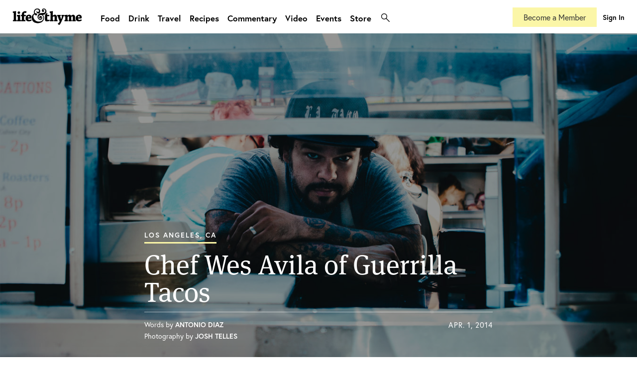

--- FILE ---
content_type: text/html; charset=UTF-8
request_url: https://lifeandthyme.com/food/profiles/chef-wes-avila-guerrilla-tacos/
body_size: 19949
content:
<!doctype html>
<html lang="en-US" class="html-photoessay">
<head>
<meta charset="utf-8">
    <head>
        <title>
            Chef Wes Avila of Guerrilla Tacos - lifeandthyme        </title>
        <!-- META TAGS -->
        <meta http-equiv="Content-Type" content="text/html;charset=UTF-8" />
        <meta http-equiv="Content-Script-Type" content="text/html;charset=UTF-8" />
        <meta charset="UTF-8" />
        <meta name="viewport" content="user-scalable=no, initial-scale=1.0, maximum-scale=1.0, width=device-width">
		
		<!-- FAVICONS -->
		<link rel="apple-touch-icon" sizes="180x180" href="/apple-touch-icon.png">
		<link rel="icon" type="image/png" sizes="32x32" href="/favicon-32x32.png">
		<link rel="icon" type="image/png" sizes="16x16" href="/favicon-16x16.png">
		<link rel="manifest" href="/site.webmanifest">
		<link rel="mask-icon" href="/safari-pinned-tab.svg" color="#373d3f">
		<meta name="msapplication-TileColor" content="#ffffff">
		<meta name="theme-color" content="#ffffff">
		
        <!-- CSS -->
		<link rel="stylesheet" href="https://use.typekit.net/dti4qkv.css">
        <link rel="stylesheet" type="text/css" media="all" href="https://lifeandthyme.com/wp-content/themes/v4/style.css?version=4.0.0" />
        <link rel="stylesheet" type="text/css" media="screen" href="https://lifeandthyme.com/wp-content/themes/v4/resources/css/screen.css?version=4.1.63" />
        <link rel="stylesheet" type="text/css" media="screen" href="https://lifeandthyme.com/wp-content/themes/v4/resources/css/CoverPop.css" />
        <link rel="stylesheet" href="https://lifeandthyme.com/wp-content/themes/v4/resources/css/cross-browser.css" type="text/css" media="screen" />
        <link rel="stylesheet" href="https://lifeandthyme.com/wp-content/themes/v4/resources/css/prettyPhoto.css" type="text/css" media="screen" />
        <link rel="stylesheet" type="text/css" media="screen" href="https://lifeandthyme.com/wp-content/themes/v4/resources/css/flexslider.css" />
        <!-- Le HTML5 shim, for IE6-8 support of HTML5 elements -->
        <!--[if lt IE 9]>
              <script src="http://html5shim.googlecode.com/svn/trunk/html5.js"></script>
        <![endif]-->
        
        <!--[if lte IE 9]>
        <link rel="stylesheet" type="text/css" media="screen" href="https://lifeandthyme.com/wp-content/themes/v4/resources/css/iefixes.css" />
        <![endif]-->
<meta name='robots' content='index, follow, max-image-preview:large, max-snippet:-1, max-video-preview:-1' />
	<style>img:is([sizes="auto" i], [sizes^="auto," i]) { contain-intrinsic-size: 3000px 1500px }</style>
	
	<!-- This site is optimized with the Yoast SEO plugin v22.0 - https://yoast.com/wordpress/plugins/seo/ -->
	<meta name="description" content="Chef Wes Avila of Guerrilla Tacos drives around the streets of Los Angeles in a food truck delivering fine dining techniques in a street food environment." />
	<link rel="canonical" href="https://lifeandthyme.com/food/profiles/chef-wes-avila-guerrilla-tacos/" />
	<meta property="og:locale" content="en_US" />
	<meta property="og:type" content="article" />
	<meta property="og:title" content="Chef Wes Avila of Guerrilla Tacos - lifeandthyme" />
	<meta property="og:description" content="Chef Wes Avila of Guerrilla Tacos drives around the streets of Los Angeles in a food truck delivering fine dining techniques in a street food environment." />
	<meta property="og:url" content="https://lifeandthyme.com/food/profiles/chef-wes-avila-guerrilla-tacos/" />
	<meta property="og:site_name" content="lifeandthyme" />
	<meta property="article:publisher" content="https://facebook.com/lifeandthyme" />
	<meta property="article:published_time" content="2014-04-01T22:20:30+00:00" />
	<meta property="article:modified_time" content="2018-07-30T02:17:25+00:00" />
	<meta property="og:image" content="https://lifeandthyme.com/wp-content/uploads/2014/04/guerrilla-tacos-featured-sm.jpg" />
	<meta property="og:image:width" content="550" />
	<meta property="og:image:height" content="550" />
	<meta property="og:image:type" content="image/jpeg" />
	<meta name="author" content="Antonio Diaz, Josh Telles" />
	<meta name="twitter:card" content="summary_large_image" />
	<meta name="twitter:creator" content="@lifeandthyme" />
	<meta name="twitter:site" content="@lifeandthyme" />
	<meta name="twitter:label1" content="Written by" />
	<meta name="twitter:data1" content="Antonio Diaz, Josh Telles" />
	<meta name="twitter:label2" content="Est. reading time" />
	<meta name="twitter:data2" content="8 minutes" />
	<script type="application/ld+json" class="yoast-schema-graph">{"@context":"https://schema.org","@graph":[{"@type":"Article","@id":"https://lifeandthyme.com/food/profiles/chef-wes-avila-guerrilla-tacos/#article","isPartOf":{"@id":"https://lifeandthyme.com/food/profiles/chef-wes-avila-guerrilla-tacos/"},"author":[{"@id":"https://lifeandthyme.com/#/schema/person/1a2532f64a0a00493d77b268cc3dab27"},{"@id":"https://lifeandthyme.com/#/schema/person/aff28a165cfe3181407d9a405cf845d5"}],"headline":"Chef Wes Avila of Guerrilla Tacos","datePublished":"2014-04-01T22:20:30+00:00","dateModified":"2018-07-30T02:17:25+00:00","mainEntityOfPage":{"@id":"https://lifeandthyme.com/food/profiles/chef-wes-avila-guerrilla-tacos/"},"wordCount":1712,"publisher":{"@id":"https://lifeandthyme.com/#organization"},"image":{"@id":"https://lifeandthyme.com/food/profiles/chef-wes-avila-guerrilla-tacos/#primaryimage"},"thumbnailUrl":"https://lifeandthyme.com/wp-content/uploads/2014/04/guerrilla-tacos-featured-sm.jpg","keywords":["guerrilla tacos","handsome coffee roasters","la street food","los angeles street food","wes avila"],"articleSection":["Food","Profiles"],"inLanguage":"en-US"},{"@type":"WebPage","@id":"https://lifeandthyme.com/food/profiles/chef-wes-avila-guerrilla-tacos/","url":"https://lifeandthyme.com/food/profiles/chef-wes-avila-guerrilla-tacos/","name":"Chef Wes Avila of Guerrilla Tacos - lifeandthyme","isPartOf":{"@id":"https://lifeandthyme.com/#website"},"primaryImageOfPage":{"@id":"https://lifeandthyme.com/food/profiles/chef-wes-avila-guerrilla-tacos/#primaryimage"},"image":{"@id":"https://lifeandthyme.com/food/profiles/chef-wes-avila-guerrilla-tacos/#primaryimage"},"thumbnailUrl":"https://lifeandthyme.com/wp-content/uploads/2014/04/guerrilla-tacos-featured-sm.jpg","datePublished":"2014-04-01T22:20:30+00:00","dateModified":"2018-07-30T02:17:25+00:00","description":"Chef Wes Avila of Guerrilla Tacos drives around the streets of Los Angeles in a food truck delivering fine dining techniques in a street food environment.","breadcrumb":{"@id":"https://lifeandthyme.com/food/profiles/chef-wes-avila-guerrilla-tacos/#breadcrumb"},"inLanguage":"en-US","potentialAction":[{"@type":"ReadAction","target":["https://lifeandthyme.com/food/profiles/chef-wes-avila-guerrilla-tacos/"]}]},{"@type":"ImageObject","inLanguage":"en-US","@id":"https://lifeandthyme.com/food/profiles/chef-wes-avila-guerrilla-tacos/#primaryimage","url":"https://lifeandthyme.com/wp-content/uploads/2014/04/guerrilla-tacos-featured-sm.jpg","contentUrl":"https://lifeandthyme.com/wp-content/uploads/2014/04/guerrilla-tacos-featured-sm.jpg","width":550,"height":550},{"@type":"BreadcrumbList","@id":"https://lifeandthyme.com/food/profiles/chef-wes-avila-guerrilla-tacos/#breadcrumb","itemListElement":[{"@type":"ListItem","position":1,"name":"Home","item":"https://lifeandthyme.com/"},{"@type":"ListItem","position":2,"name":"Stories","item":"https://lifeandthyme.com/stories/"},{"@type":"ListItem","position":3,"name":"Chef Wes Avila of Guerrilla Tacos"}]},{"@type":"WebSite","@id":"https://lifeandthyme.com/#website","url":"https://lifeandthyme.com/","name":"Life &amp; Thyme","description":"Food Stories for the Culturally Curious.","publisher":{"@id":"https://lifeandthyme.com/#organization"},"potentialAction":[{"@type":"SearchAction","target":{"@type":"EntryPoint","urlTemplate":"https://lifeandthyme.com/?s={search_term_string}"},"query-input":"required name=search_term_string"}],"inLanguage":"en-US"},{"@type":"Organization","@id":"https://lifeandthyme.com/#organization","name":"Life & Thyme","url":"https://lifeandthyme.com/","logo":{"@type":"ImageObject","inLanguage":"en-US","@id":"https://lifeandthyme.com/#/schema/logo/image/","url":"https://lifeandthyme.com/wp-content/uploads/2018/12/ampersand.png","contentUrl":"https://lifeandthyme.com/wp-content/uploads/2018/12/ampersand.png","width":1000,"height":1000,"caption":"Life & Thyme"},"image":{"@id":"https://lifeandthyme.com/#/schema/logo/image/"},"sameAs":["https://facebook.com/lifeandthyme","https://twitter.com/lifeandthyme","https://instagram.com/lifeandthyme","https://pinterest.com/lifeandthyme","https://youtube.com/lifeandthyme"]},{"@type":"Person","@id":"https://lifeandthyme.com/#/schema/person/1a2532f64a0a00493d77b268cc3dab27","name":"Antonio Diaz","image":{"@type":"ImageObject","inLanguage":"en-US","@id":"https://lifeandthyme.com/#/schema/person/image/e731330762a89cb195d82c90a1b73c00","url":"https://secure.gravatar.com/avatar/21be7cf358ec9f288d0a62e226f00f9d?s=96&d=mm&r=g","contentUrl":"https://secure.gravatar.com/avatar/21be7cf358ec9f288d0a62e226f00f9d?s=96&d=mm&r=g","caption":"Antonio Diaz"},"description":"Founder and Editor in Chief of Life &amp; Thyme.","url":"https://lifeandthyme.com/author/antonio/"},{"@type":"Person","@id":"https://lifeandthyme.com/#/schema/person/aff28a165cfe3181407d9a405cf845d5","name":"Josh Telles","image":{"@type":"ImageObject","inLanguage":"en-US","@id":"https://lifeandthyme.com/#/schema/person/image/fc04d8157fdf1bb7b55223a68c7cfbda","url":"https://secure.gravatar.com/avatar/32f4871bd92edd73153e1fdaac80fad9?s=96&d=mm&r=g","contentUrl":"https://secure.gravatar.com/avatar/32f4871bd92edd73153e1fdaac80fad9?s=96&d=mm&r=g","caption":"Josh Telles"},"description":"Life &amp; Thyme Photographer","url":"https://lifeandthyme.com/author/joshtelles/"}]}</script>
	<!-- / Yoast SEO plugin. -->


<link rel="alternate" type="application/rss+xml" title="lifeandthyme &raquo; Feed" href="https://lifeandthyme.com/feed/" />
<link rel="alternate" type="application/rss+xml" title="lifeandthyme &raquo; Comments Feed" href="https://lifeandthyme.com/comments/feed/" />
<link rel="alternate" type="application/rss+xml" title="lifeandthyme &raquo; Chef Wes Avila of Guerrilla Tacos Comments Feed" href="https://lifeandthyme.com/food/profiles/chef-wes-avila-guerrilla-tacos/feed/" />
<script type="text/javascript">
/* <![CDATA[ */
window._wpemojiSettings = {"baseUrl":"https:\/\/s.w.org\/images\/core\/emoji\/15.0.3\/72x72\/","ext":".png","svgUrl":"https:\/\/s.w.org\/images\/core\/emoji\/15.0.3\/svg\/","svgExt":".svg","source":{"concatemoji":"https:\/\/lifeandthyme.com\/wp-includes\/js\/wp-emoji-release.min.js?ver=6.7.3"}};
/*! This file is auto-generated */
!function(i,n){var o,s,e;function c(e){try{var t={supportTests:e,timestamp:(new Date).valueOf()};sessionStorage.setItem(o,JSON.stringify(t))}catch(e){}}function p(e,t,n){e.clearRect(0,0,e.canvas.width,e.canvas.height),e.fillText(t,0,0);var t=new Uint32Array(e.getImageData(0,0,e.canvas.width,e.canvas.height).data),r=(e.clearRect(0,0,e.canvas.width,e.canvas.height),e.fillText(n,0,0),new Uint32Array(e.getImageData(0,0,e.canvas.width,e.canvas.height).data));return t.every(function(e,t){return e===r[t]})}function u(e,t,n){switch(t){case"flag":return n(e,"\ud83c\udff3\ufe0f\u200d\u26a7\ufe0f","\ud83c\udff3\ufe0f\u200b\u26a7\ufe0f")?!1:!n(e,"\ud83c\uddfa\ud83c\uddf3","\ud83c\uddfa\u200b\ud83c\uddf3")&&!n(e,"\ud83c\udff4\udb40\udc67\udb40\udc62\udb40\udc65\udb40\udc6e\udb40\udc67\udb40\udc7f","\ud83c\udff4\u200b\udb40\udc67\u200b\udb40\udc62\u200b\udb40\udc65\u200b\udb40\udc6e\u200b\udb40\udc67\u200b\udb40\udc7f");case"emoji":return!n(e,"\ud83d\udc26\u200d\u2b1b","\ud83d\udc26\u200b\u2b1b")}return!1}function f(e,t,n){var r="undefined"!=typeof WorkerGlobalScope&&self instanceof WorkerGlobalScope?new OffscreenCanvas(300,150):i.createElement("canvas"),a=r.getContext("2d",{willReadFrequently:!0}),o=(a.textBaseline="top",a.font="600 32px Arial",{});return e.forEach(function(e){o[e]=t(a,e,n)}),o}function t(e){var t=i.createElement("script");t.src=e,t.defer=!0,i.head.appendChild(t)}"undefined"!=typeof Promise&&(o="wpEmojiSettingsSupports",s=["flag","emoji"],n.supports={everything:!0,everythingExceptFlag:!0},e=new Promise(function(e){i.addEventListener("DOMContentLoaded",e,{once:!0})}),new Promise(function(t){var n=function(){try{var e=JSON.parse(sessionStorage.getItem(o));if("object"==typeof e&&"number"==typeof e.timestamp&&(new Date).valueOf()<e.timestamp+604800&&"object"==typeof e.supportTests)return e.supportTests}catch(e){}return null}();if(!n){if("undefined"!=typeof Worker&&"undefined"!=typeof OffscreenCanvas&&"undefined"!=typeof URL&&URL.createObjectURL&&"undefined"!=typeof Blob)try{var e="postMessage("+f.toString()+"("+[JSON.stringify(s),u.toString(),p.toString()].join(",")+"));",r=new Blob([e],{type:"text/javascript"}),a=new Worker(URL.createObjectURL(r),{name:"wpTestEmojiSupports"});return void(a.onmessage=function(e){c(n=e.data),a.terminate(),t(n)})}catch(e){}c(n=f(s,u,p))}t(n)}).then(function(e){for(var t in e)n.supports[t]=e[t],n.supports.everything=n.supports.everything&&n.supports[t],"flag"!==t&&(n.supports.everythingExceptFlag=n.supports.everythingExceptFlag&&n.supports[t]);n.supports.everythingExceptFlag=n.supports.everythingExceptFlag&&!n.supports.flag,n.DOMReady=!1,n.readyCallback=function(){n.DOMReady=!0}}).then(function(){return e}).then(function(){var e;n.supports.everything||(n.readyCallback(),(e=n.source||{}).concatemoji?t(e.concatemoji):e.wpemoji&&e.twemoji&&(t(e.twemoji),t(e.wpemoji)))}))}((window,document),window._wpemojiSettings);
/* ]]> */
</script>
<link rel='stylesheet' id='mp-theme-css' href='https://lifeandthyme.com/wp-content/plugins/memberpress/css/ui/theme.css?ver=1.12.7' type='text/css' media='all' />
<link rel='stylesheet' id='dashicons-css' href='https://lifeandthyme.com/wp-includes/css/dashicons.min.css?ver=6.7.3' type='text/css' media='all' />
<link rel='stylesheet' id='mp-login-css-css' href='https://lifeandthyme.com/wp-content/plugins/memberpress/css/ui/login.css?ver=1.12.7' type='text/css' media='all' />
<style id='wp-emoji-styles-inline-css' type='text/css'>

	img.wp-smiley, img.emoji {
		display: inline !important;
		border: none !important;
		box-shadow: none !important;
		height: 1em !important;
		width: 1em !important;
		margin: 0 0.07em !important;
		vertical-align: -0.1em !important;
		background: none !important;
		padding: 0 !important;
	}
</style>
<link rel='stylesheet' id='wp-block-library-css' href='https://lifeandthyme.com/wp-includes/css/dist/block-library/style.min.css?ver=6.7.3' type='text/css' media='all' />
<style id='classic-theme-styles-inline-css' type='text/css'>
/*! This file is auto-generated */
.wp-block-button__link{color:#fff;background-color:#32373c;border-radius:9999px;box-shadow:none;text-decoration:none;padding:calc(.667em + 2px) calc(1.333em + 2px);font-size:1.125em}.wp-block-file__button{background:#32373c;color:#fff;text-decoration:none}
</style>
<style id='global-styles-inline-css' type='text/css'>
:root{--wp--preset--aspect-ratio--square: 1;--wp--preset--aspect-ratio--4-3: 4/3;--wp--preset--aspect-ratio--3-4: 3/4;--wp--preset--aspect-ratio--3-2: 3/2;--wp--preset--aspect-ratio--2-3: 2/3;--wp--preset--aspect-ratio--16-9: 16/9;--wp--preset--aspect-ratio--9-16: 9/16;--wp--preset--color--black: #000000;--wp--preset--color--cyan-bluish-gray: #abb8c3;--wp--preset--color--white: #ffffff;--wp--preset--color--pale-pink: #f78da7;--wp--preset--color--vivid-red: #cf2e2e;--wp--preset--color--luminous-vivid-orange: #ff6900;--wp--preset--color--luminous-vivid-amber: #fcb900;--wp--preset--color--light-green-cyan: #7bdcb5;--wp--preset--color--vivid-green-cyan: #00d084;--wp--preset--color--pale-cyan-blue: #8ed1fc;--wp--preset--color--vivid-cyan-blue: #0693e3;--wp--preset--color--vivid-purple: #9b51e0;--wp--preset--gradient--vivid-cyan-blue-to-vivid-purple: linear-gradient(135deg,rgba(6,147,227,1) 0%,rgb(155,81,224) 100%);--wp--preset--gradient--light-green-cyan-to-vivid-green-cyan: linear-gradient(135deg,rgb(122,220,180) 0%,rgb(0,208,130) 100%);--wp--preset--gradient--luminous-vivid-amber-to-luminous-vivid-orange: linear-gradient(135deg,rgba(252,185,0,1) 0%,rgba(255,105,0,1) 100%);--wp--preset--gradient--luminous-vivid-orange-to-vivid-red: linear-gradient(135deg,rgba(255,105,0,1) 0%,rgb(207,46,46) 100%);--wp--preset--gradient--very-light-gray-to-cyan-bluish-gray: linear-gradient(135deg,rgb(238,238,238) 0%,rgb(169,184,195) 100%);--wp--preset--gradient--cool-to-warm-spectrum: linear-gradient(135deg,rgb(74,234,220) 0%,rgb(151,120,209) 20%,rgb(207,42,186) 40%,rgb(238,44,130) 60%,rgb(251,105,98) 80%,rgb(254,248,76) 100%);--wp--preset--gradient--blush-light-purple: linear-gradient(135deg,rgb(255,206,236) 0%,rgb(152,150,240) 100%);--wp--preset--gradient--blush-bordeaux: linear-gradient(135deg,rgb(254,205,165) 0%,rgb(254,45,45) 50%,rgb(107,0,62) 100%);--wp--preset--gradient--luminous-dusk: linear-gradient(135deg,rgb(255,203,112) 0%,rgb(199,81,192) 50%,rgb(65,88,208) 100%);--wp--preset--gradient--pale-ocean: linear-gradient(135deg,rgb(255,245,203) 0%,rgb(182,227,212) 50%,rgb(51,167,181) 100%);--wp--preset--gradient--electric-grass: linear-gradient(135deg,rgb(202,248,128) 0%,rgb(113,206,126) 100%);--wp--preset--gradient--midnight: linear-gradient(135deg,rgb(2,3,129) 0%,rgb(40,116,252) 100%);--wp--preset--font-size--small: 13px;--wp--preset--font-size--medium: 20px;--wp--preset--font-size--large: 36px;--wp--preset--font-size--x-large: 42px;--wp--preset--spacing--20: 0.44rem;--wp--preset--spacing--30: 0.67rem;--wp--preset--spacing--40: 1rem;--wp--preset--spacing--50: 1.5rem;--wp--preset--spacing--60: 2.25rem;--wp--preset--spacing--70: 3.38rem;--wp--preset--spacing--80: 5.06rem;--wp--preset--shadow--natural: 6px 6px 9px rgba(0, 0, 0, 0.2);--wp--preset--shadow--deep: 12px 12px 50px rgba(0, 0, 0, 0.4);--wp--preset--shadow--sharp: 6px 6px 0px rgba(0, 0, 0, 0.2);--wp--preset--shadow--outlined: 6px 6px 0px -3px rgba(255, 255, 255, 1), 6px 6px rgba(0, 0, 0, 1);--wp--preset--shadow--crisp: 6px 6px 0px rgba(0, 0, 0, 1);}:where(.is-layout-flex){gap: 0.5em;}:where(.is-layout-grid){gap: 0.5em;}body .is-layout-flex{display: flex;}.is-layout-flex{flex-wrap: wrap;align-items: center;}.is-layout-flex > :is(*, div){margin: 0;}body .is-layout-grid{display: grid;}.is-layout-grid > :is(*, div){margin: 0;}:where(.wp-block-columns.is-layout-flex){gap: 2em;}:where(.wp-block-columns.is-layout-grid){gap: 2em;}:where(.wp-block-post-template.is-layout-flex){gap: 1.25em;}:where(.wp-block-post-template.is-layout-grid){gap: 1.25em;}.has-black-color{color: var(--wp--preset--color--black) !important;}.has-cyan-bluish-gray-color{color: var(--wp--preset--color--cyan-bluish-gray) !important;}.has-white-color{color: var(--wp--preset--color--white) !important;}.has-pale-pink-color{color: var(--wp--preset--color--pale-pink) !important;}.has-vivid-red-color{color: var(--wp--preset--color--vivid-red) !important;}.has-luminous-vivid-orange-color{color: var(--wp--preset--color--luminous-vivid-orange) !important;}.has-luminous-vivid-amber-color{color: var(--wp--preset--color--luminous-vivid-amber) !important;}.has-light-green-cyan-color{color: var(--wp--preset--color--light-green-cyan) !important;}.has-vivid-green-cyan-color{color: var(--wp--preset--color--vivid-green-cyan) !important;}.has-pale-cyan-blue-color{color: var(--wp--preset--color--pale-cyan-blue) !important;}.has-vivid-cyan-blue-color{color: var(--wp--preset--color--vivid-cyan-blue) !important;}.has-vivid-purple-color{color: var(--wp--preset--color--vivid-purple) !important;}.has-black-background-color{background-color: var(--wp--preset--color--black) !important;}.has-cyan-bluish-gray-background-color{background-color: var(--wp--preset--color--cyan-bluish-gray) !important;}.has-white-background-color{background-color: var(--wp--preset--color--white) !important;}.has-pale-pink-background-color{background-color: var(--wp--preset--color--pale-pink) !important;}.has-vivid-red-background-color{background-color: var(--wp--preset--color--vivid-red) !important;}.has-luminous-vivid-orange-background-color{background-color: var(--wp--preset--color--luminous-vivid-orange) !important;}.has-luminous-vivid-amber-background-color{background-color: var(--wp--preset--color--luminous-vivid-amber) !important;}.has-light-green-cyan-background-color{background-color: var(--wp--preset--color--light-green-cyan) !important;}.has-vivid-green-cyan-background-color{background-color: var(--wp--preset--color--vivid-green-cyan) !important;}.has-pale-cyan-blue-background-color{background-color: var(--wp--preset--color--pale-cyan-blue) !important;}.has-vivid-cyan-blue-background-color{background-color: var(--wp--preset--color--vivid-cyan-blue) !important;}.has-vivid-purple-background-color{background-color: var(--wp--preset--color--vivid-purple) !important;}.has-black-border-color{border-color: var(--wp--preset--color--black) !important;}.has-cyan-bluish-gray-border-color{border-color: var(--wp--preset--color--cyan-bluish-gray) !important;}.has-white-border-color{border-color: var(--wp--preset--color--white) !important;}.has-pale-pink-border-color{border-color: var(--wp--preset--color--pale-pink) !important;}.has-vivid-red-border-color{border-color: var(--wp--preset--color--vivid-red) !important;}.has-luminous-vivid-orange-border-color{border-color: var(--wp--preset--color--luminous-vivid-orange) !important;}.has-luminous-vivid-amber-border-color{border-color: var(--wp--preset--color--luminous-vivid-amber) !important;}.has-light-green-cyan-border-color{border-color: var(--wp--preset--color--light-green-cyan) !important;}.has-vivid-green-cyan-border-color{border-color: var(--wp--preset--color--vivid-green-cyan) !important;}.has-pale-cyan-blue-border-color{border-color: var(--wp--preset--color--pale-cyan-blue) !important;}.has-vivid-cyan-blue-border-color{border-color: var(--wp--preset--color--vivid-cyan-blue) !important;}.has-vivid-purple-border-color{border-color: var(--wp--preset--color--vivid-purple) !important;}.has-vivid-cyan-blue-to-vivid-purple-gradient-background{background: var(--wp--preset--gradient--vivid-cyan-blue-to-vivid-purple) !important;}.has-light-green-cyan-to-vivid-green-cyan-gradient-background{background: var(--wp--preset--gradient--light-green-cyan-to-vivid-green-cyan) !important;}.has-luminous-vivid-amber-to-luminous-vivid-orange-gradient-background{background: var(--wp--preset--gradient--luminous-vivid-amber-to-luminous-vivid-orange) !important;}.has-luminous-vivid-orange-to-vivid-red-gradient-background{background: var(--wp--preset--gradient--luminous-vivid-orange-to-vivid-red) !important;}.has-very-light-gray-to-cyan-bluish-gray-gradient-background{background: var(--wp--preset--gradient--very-light-gray-to-cyan-bluish-gray) !important;}.has-cool-to-warm-spectrum-gradient-background{background: var(--wp--preset--gradient--cool-to-warm-spectrum) !important;}.has-blush-light-purple-gradient-background{background: var(--wp--preset--gradient--blush-light-purple) !important;}.has-blush-bordeaux-gradient-background{background: var(--wp--preset--gradient--blush-bordeaux) !important;}.has-luminous-dusk-gradient-background{background: var(--wp--preset--gradient--luminous-dusk) !important;}.has-pale-ocean-gradient-background{background: var(--wp--preset--gradient--pale-ocean) !important;}.has-electric-grass-gradient-background{background: var(--wp--preset--gradient--electric-grass) !important;}.has-midnight-gradient-background{background: var(--wp--preset--gradient--midnight) !important;}.has-small-font-size{font-size: var(--wp--preset--font-size--small) !important;}.has-medium-font-size{font-size: var(--wp--preset--font-size--medium) !important;}.has-large-font-size{font-size: var(--wp--preset--font-size--large) !important;}.has-x-large-font-size{font-size: var(--wp--preset--font-size--x-large) !important;}
:where(.wp-block-post-template.is-layout-flex){gap: 1.25em;}:where(.wp-block-post-template.is-layout-grid){gap: 1.25em;}
:where(.wp-block-columns.is-layout-flex){gap: 2em;}:where(.wp-block-columns.is-layout-grid){gap: 2em;}
:root :where(.wp-block-pullquote){font-size: 1.5em;line-height: 1.6;}
</style>
<link rel='stylesheet' id='rs-plugin-settings-css' href='https://lifeandthyme.com/wp-content/plugins/revslider/public/assets/css/settings.css?ver=5.4.8.1' type='text/css' media='all' />
<style id='rs-plugin-settings-inline-css' type='text/css'>
.tp-caption a{color:#ff7302;text-shadow:none;-webkit-transition:all 0.2s ease-out;-moz-transition:all 0.2s ease-out;-o-transition:all 0.2s ease-out;-ms-transition:all 0.2s ease-out}.tp-caption a:hover{color:#ffa902}
</style>
<link rel='stylesheet' id='woocommerce-layout-css' href='https://lifeandthyme.com/wp-content/plugins/woocommerce/assets/css/woocommerce-layout.css?ver=10.2.1' type='text/css' media='all' />
<link rel='stylesheet' id='woocommerce-smallscreen-css' href='https://lifeandthyme.com/wp-content/plugins/woocommerce/assets/css/woocommerce-smallscreen.css?ver=10.2.1' type='text/css' media='only screen and (max-width: 768px)' />
<link rel='stylesheet' id='woocommerce-general-css' href='https://lifeandthyme.com/wp-content/plugins/woocommerce/assets/css/woocommerce.css?ver=10.2.1' type='text/css' media='all' />
<style id='woocommerce-inline-inline-css' type='text/css'>
.woocommerce form .form-row .required { visibility: visible; }
</style>
<link rel='stylesheet' id='brands-styles-css' href='https://lifeandthyme.com/wp-content/plugins/woocommerce/assets/css/brands.css?ver=10.2.1' type='text/css' media='all' />
<script type="text/javascript" src="https://lifeandthyme.com/wp-includes/js/jquery/jquery.min.js?ver=3.7.1" id="jquery-core-js"></script>
<script type="text/javascript" src="https://lifeandthyme.com/wp-includes/js/jquery/jquery-migrate.min.js?ver=3.4.1" id="jquery-migrate-js"></script>
<script type="text/javascript" src="https://lifeandthyme.com/wp-includes/js/underscore.min.js?ver=1.13.7" id="underscore-js"></script>
<script type="text/javascript" src="https://lifeandthyme.com/wp-includes/js/dist/hooks.min.js?ver=4d63a3d491d11ffd8ac6" id="wp-hooks-js"></script>
<script type="text/javascript" src="https://lifeandthyme.com/wp-includes/js/dist/i18n.min.js?ver=5e580eb46a90c2b997e6" id="wp-i18n-js"></script>
<script type="text/javascript" id="wp-i18n-js-after">
/* <![CDATA[ */
wp.i18n.setLocaleData( { 'text direction\u0004ltr': [ 'ltr' ] } );
/* ]]> */
</script>
<script type="text/javascript" src="https://lifeandthyme.com/wp-content/plugins/memberpress/js/login.js?ver=1.12.7" id="mepr-login-js-js"></script>
<script type="text/javascript" src="https://lifeandthyme.com/wp-content/plugins/revslider/public/assets/js/jquery.themepunch.tools.min.js?ver=5.4.8.1" id="tp-tools-js"></script>
<script type="text/javascript" src="https://lifeandthyme.com/wp-content/plugins/revslider/public/assets/js/jquery.themepunch.revolution.min.js?ver=5.4.8.1" id="revmin-js"></script>
<script type="text/javascript" src="https://lifeandthyme.com/wp-content/plugins/woocommerce/assets/js/jquery-blockui/jquery.blockUI.min.js?ver=2.7.0-wc.10.2.1" id="jquery-blockui-js" data-wp-strategy="defer"></script>
<script type="text/javascript" id="wc-add-to-cart-js-extra">
/* <![CDATA[ */
var wc_add_to_cart_params = {"ajax_url":"\/wp-admin\/admin-ajax.php","wc_ajax_url":"\/?wc-ajax=%%endpoint%%","i18n_view_cart":"View cart","cart_url":"https:\/\/lifeandthyme.com\/cart\/","is_cart":"","cart_redirect_after_add":"no"};
/* ]]> */
</script>
<script type="text/javascript" src="https://lifeandthyme.com/wp-content/plugins/woocommerce/assets/js/frontend/add-to-cart.min.js?ver=10.2.1" id="wc-add-to-cart-js" data-wp-strategy="defer"></script>
<script type="text/javascript" src="https://lifeandthyme.com/wp-content/plugins/woocommerce/assets/js/js-cookie/js.cookie.min.js?ver=2.1.4-wc.10.2.1" id="js-cookie-js" defer="defer" data-wp-strategy="defer"></script>
<script type="text/javascript" id="woocommerce-js-extra">
/* <![CDATA[ */
var woocommerce_params = {"ajax_url":"\/wp-admin\/admin-ajax.php","wc_ajax_url":"\/?wc-ajax=%%endpoint%%","i18n_password_show":"Show password","i18n_password_hide":"Hide password"};
/* ]]> */
</script>
<script type="text/javascript" src="https://lifeandthyme.com/wp-content/plugins/woocommerce/assets/js/frontend/woocommerce.min.js?ver=10.2.1" id="woocommerce-js" defer="defer" data-wp-strategy="defer"></script>
<script type="text/javascript" src="https://lifeandthyme.com/wp-content/plugins/js_composer/assets/js/vendors/woocommerce-add-to-cart.js?ver=7.4" id="vc_woocommerce-add-to-cart-js-js"></script>
<script type="text/javascript" id="wpstg-global-js-extra">
/* <![CDATA[ */
var wpstg = {"nonce":"57a4a71250"};
/* ]]> */
</script>
<script type="text/javascript" src="https://lifeandthyme.com/wp-content/plugins/wp-staging/assets/js/dist/wpstg-blank-loader.js?ver=6.7.3" id="wpstg-global-js"></script>
<script></script><link rel="https://api.w.org/" href="https://lifeandthyme.com/wp-json/" /><link rel="alternate" title="JSON" type="application/json" href="https://lifeandthyme.com/wp-json/wp/v2/posts/2094" /><link rel="EditURI" type="application/rsd+xml" title="RSD" href="https://lifeandthyme.com/xmlrpc.php?rsd" />
<link rel='shortlink' href='https://lifeandthyme.com/?p=2094' />
<link rel="alternate" title="oEmbed (JSON)" type="application/json+oembed" href="https://lifeandthyme.com/wp-json/oembed/1.0/embed?url=https%3A%2F%2Flifeandthyme.com%2Ffood%2Fprofiles%2Fchef-wes-avila-guerrilla-tacos%2F" />
<link rel="alternate" title="oEmbed (XML)" type="text/xml+oembed" href="https://lifeandthyme.com/wp-json/oembed/1.0/embed?url=https%3A%2F%2Flifeandthyme.com%2Ffood%2Fprofiles%2Fchef-wes-avila-guerrilla-tacos%2F&#038;format=xml" />
	<noscript><style>.woocommerce-product-gallery{ opacity: 1 !important; }</style></noscript>
	<style type="text/css">.recentcomments a{display:inline !important;padding:0 !important;margin:0 !important;}</style>			<script  type="text/javascript">
				!function(f,b,e,v,n,t,s){if(f.fbq)return;n=f.fbq=function(){n.callMethod?
					n.callMethod.apply(n,arguments):n.queue.push(arguments)};if(!f._fbq)f._fbq=n;
					n.push=n;n.loaded=!0;n.version='2.0';n.queue=[];t=b.createElement(e);t.async=!0;
					t.src=v;s=b.getElementsByTagName(e)[0];s.parentNode.insertBefore(t,s)}(window,
					document,'script','https://connect.facebook.net/en_US/fbevents.js');
			</script>
			<!-- WooCommerce Facebook Integration Begin -->
			<script  type="text/javascript">

				fbq('init', '938109749572899', {}, {
    "agent": "woocommerce-10.2.1-3.2.7"
});

				fbq( 'track', 'PageView', {
    "source": "woocommerce",
    "version": "10.2.1",
    "pluginVersion": "3.2.7"
} );

				document.addEventListener( 'DOMContentLoaded', function() {
					// Insert placeholder for events injected when a product is added to the cart through AJAX.
					document.body.insertAdjacentHTML( 'beforeend', '<div class=\"wc-facebook-pixel-event-placeholder\"></div>' );
				}, false );

			</script>
			<!-- WooCommerce Facebook Integration End -->
			<meta name="generator" content="Powered by WPBakery Page Builder - drag and drop page builder for WordPress."/>
<meta name="generator" content="Powered by Slider Revolution 5.4.8.1 - responsive, Mobile-Friendly Slider Plugin for WordPress with comfortable drag and drop interface." />
<style type="text/css" media="screen"> 
      html { margin-top: 0px !important; } 
      * html body { margin-top: 0px !important; } 
      </style><script type="text/javascript">function setREVStartSize(e){									
						try{ e.c=jQuery(e.c);var i=jQuery(window).width(),t=9999,r=0,n=0,l=0,f=0,s=0,h=0;
							if(e.responsiveLevels&&(jQuery.each(e.responsiveLevels,function(e,f){f>i&&(t=r=f,l=e),i>f&&f>r&&(r=f,n=e)}),t>r&&(l=n)),f=e.gridheight[l]||e.gridheight[0]||e.gridheight,s=e.gridwidth[l]||e.gridwidth[0]||e.gridwidth,h=i/s,h=h>1?1:h,f=Math.round(h*f),"fullscreen"==e.sliderLayout){var u=(e.c.width(),jQuery(window).height());if(void 0!=e.fullScreenOffsetContainer){var c=e.fullScreenOffsetContainer.split(",");if (c) jQuery.each(c,function(e,i){u=jQuery(i).length>0?u-jQuery(i).outerHeight(!0):u}),e.fullScreenOffset.split("%").length>1&&void 0!=e.fullScreenOffset&&e.fullScreenOffset.length>0?u-=jQuery(window).height()*parseInt(e.fullScreenOffset,0)/100:void 0!=e.fullScreenOffset&&e.fullScreenOffset.length>0&&(u-=parseInt(e.fullScreenOffset,0))}f=u}else void 0!=e.minHeight&&f<e.minHeight&&(f=e.minHeight);e.c.closest(".rev_slider_wrapper").css({height:f})					
						}catch(d){console.log("Failure at Presize of Slider:"+d)}						
					};</script>
<noscript><style> .wpb_animate_when_almost_visible { opacity: 1; }</style></noscript><!-- Google tag (gtag.js) -->
<script async src="https://www.googletagmanager.com/gtag/js?id=G-RG2BSD5Q82"></script>
<script>
  window.dataLayer = window.dataLayer || [];
  function gtag(){dataLayer.push(arguments);}
  gtag('js', new Date());

  gtag('config', 'G-RG2BSD5Q82');
</script>
		

<!-- Facebook Pixel Code -->
<script>
!function(f,b,e,v,n,t,s){if(f.fbq)return;n=f.fbq=function(){n.callMethod?
n.callMethod.apply(n,arguments):n.queue.push(arguments)};if(!f._fbq)f._fbq=n;
n.push=n;n.loaded=!0;n.version='2.0';n.queue=[];t=b.createElement(e);t.async=!0;
t.src=v;s=b.getElementsByTagName(e)[0];s.parentNode.insertBefore(t,s)}(window,
document,'script','//connect.facebook.net/en_US/fbevents.js');

fbq('init', '938109749572899');
fbq('track', 'PageView');
</script>
<noscript><img height="1" width="1" style="display:none"
src="https://www.facebook.com/tr?id=938109749572899&ev=PageView&noscript=1"
/></noscript>
<!-- End Facebook Pixel Code -->
<meta property="fb:pages" content="393170074075977" />
</head>
<body class="post-template-default single single-post postid-2094 single-format-standard theme-v4 post-template post-template-single-photoessay-v2-php desktop chrome woocommerce-no-js inner-blog wpb-js-composer js-comp-ver-7.4 vc_responsive">
<!-- Google Tag Manager -->
<noscript><iframe src="//www.googletagmanager.com/ns.html?id=GTM-KKV57W"
height="0" width="0" style="display:none;visibility:hidden"></iframe></noscript>
<script>(function(w,d,s,l,i){w[l]=w[l]||[];w[l].push({'gtm.start':
new Date().getTime(),event:'gtm.js'});var f=d.getElementsByTagName(s)[0],
j=d.createElement(s),dl=l!='dataLayer'?'&l='+l:'';j.async=true;j.src=
'//www.googletagmanager.com/gtm.js?id='+i+dl;f.parentNode.insertBefore(j,f);
})(window,document,'script','dataLayer','GTM-KKV57W');</script>
<!-- End Google Tag Manager -->
<div id="fb-root"></div>

<script>(function(d, s, id) {
  var js, fjs = d.getElementsByTagName(s)[0];
  if (d.getElementById(id)) return;
  js = d.createElement(s); js.id = id;
  js.src = "//connect.facebook.net/en_US/all.js#xfbml=1&appId=122404617911267";
  fjs.parentNode.insertBefore(js, fjs);
}(document, 'script', 'facebook-jssdk'));</script>
	
	<!-- Search Overlay -->
	<div id="searchoverlay">
		<form class="globalSearch" method="get" id="searchform" action="https://lifeandthyme.com/">
                    <label for="search-box">Search for something and hit enter</label>
                    <input type="text" class="textbox" name="s" id="search-box" value="Search" onfocus="if(this.value=='Search') this.value='';" onblur="if(this.value=='') this.value='Search';" placeholder="Search" />
			
        </form>
		<a class="button_white close">Nevermind</a>
	</div>
	<!-- End Search Overlay -->
	
  <!-- Header-->
  <header id="header" class="clearfix">
    <div class="wrapper"><div class="logo">
      <h1><a href="https://lifeandthyme.com" rel="home" title="lifeandthyme">lifeandthyme</a></h1>
    </div>
    <!-- Main Navigation-->
    <div id="sidr" style="display:none;">
    	<a class="close" href="#">X</a>
        <nav id="login-nav-mobile">
			<ul>
								<li class="join"><a href="/membership/?utm_source=nav_mobile">Become a Member</a></li>
				<li><a href="/login/">Sign In</a></li>
							</ul>
		</nav>
        
        			<ul id="menu-main-menu" class="menu"><li id="menu-item-1364" class="menu-item menu-item-type-custom menu-item-object-custom menu-item-1364"><a href="/">Home</a></li>
<li id="menu-item-12504" class="menu-item menu-item-type-taxonomy menu-item-object-category current-post-ancestor current-menu-parent current-post-parent menu-item-12504"><a href="https://lifeandthyme.com/category/food/">Food</a></li>
<li id="menu-item-12503" class="menu-item menu-item-type-taxonomy menu-item-object-category menu-item-12503"><a href="https://lifeandthyme.com/category/drink/">Drink</a></li>
<li id="menu-item-12506" class="menu-item menu-item-type-taxonomy menu-item-object-category menu-item-12506"><a href="https://lifeandthyme.com/category/travel/">Travel</a></li>
<li id="menu-item-12505" class="menu-item menu-item-type-taxonomy menu-item-object-category menu-item-12505"><a href="https://lifeandthyme.com/category/recipes/">Recipes</a></li>
<li id="menu-item-12502" class="menu-item menu-item-type-taxonomy menu-item-object-category menu-item-12502"><a href="https://lifeandthyme.com/category/commentary/">Commentary</a></li>
<li id="menu-item-12501" class="menu-item menu-item-type-post_type menu-item-object-page menu-item-12501"><a href="https://lifeandthyme.com/video/">Video</a></li>
<li id="menu-item-23123" class="menu-item menu-item-type-custom menu-item-object-custom menu-item-23123"><a href="https://shop.lifeandthyme.com">Shop</a></li>
<li id="menu-item-16614" class="menu-item menu-item-type-post_type menu-item-object-page menu-item-16614"><a href="https://lifeandthyme.com/events/">Events</a></li>
<li id="menu-item-12500" class="menu-item menu-item-type-post_type menu-item-object-page menu-item-12500"><a href="https://lifeandthyme.com/contributors/">Contributors</a></li>
<li id="menu-item-12499" class="menu-item menu-item-type-post_type menu-item-object-page menu-item-12499"><a href="https://lifeandthyme.com/about/">About Us</a></li>
<li id="menu-item-14858" class="menu-item menu-item-type-post_type menu-item-object-page menu-item-14858"><a href="https://lifeandthyme.com/careers/">Careers</a></li>
<li id="menu-item-17" class="menu-item menu-item-type-post_type menu-item-object-page menu-item-17"><a href="https://lifeandthyme.com/contact/">Contact</a></li>
</ul> 
		
		
                    
      	<section class="socialmedia">
        	<ul>
            	<li><a href="http://facebook.com/lifeandthyme"><img src="https://lifeandthyme.com/wp-content/themes/v4/resources/img/theme/social-fb.png" alt="Our Facebook" /></a></li>
                <li><a href="http://twitter.com/lifeandthyme"><img src="https://lifeandthyme.com/wp-content/themes/v4/resources/img/theme/social-tw.png" alt="Our Twitter" /></a></li>
                <li><a href="http://instagram.com/lifeandthyme"><img src="https://lifeandthyme.com/wp-content/themes/v4/resources/img/theme/social-insta.png" alt="Our Instagram" /></a></li>
                <li><a href="http://pinterest.com/lifeandthyme"><img src="https://lifeandthyme.com/wp-content/themes/v4/resources/img/theme/social-pinterest.png" alt="Our Pinterest" /></a></li>
                <li><a href="http://vimeo.com/lifeandthyme"><img src="https://lifeandthyme.com/wp-content/themes/v4/resources/img/theme/social-vimeo.png" alt="Our Vimeo" /></a></li>
            </ul>
        </section>   
    </div>
    	<nav id="login-nav">
			<ul>
								<li class="join"><a href="/membership/?utm_source=nav"><span class="one">Become a Member</span><span class="two">Join</span></a></li>
				<li><a href="/login/">Sign In</a></li>
							</ul>
		</nav>
      <nav id="main-navigation" class="clearfix">
      		<ul>
            <li class="menuitem"><a href="/category/food/">Food</a></li>
            <li class="menuitem"><a href="/category/drink/">Drink</a></li>
            <li class="menuitem"><a href="/category/travel/">Travel</a></li>
			<li class="menuitem"><a href="/category/recipes/">Recipes</a></li>
			<li class="menuitem"><a href="/category/commentary/">Commentary</a></li>
            <li class="menuitem"><a href="/video/">Video</a></li>
            <li class="menuitem"><a href="/events/">Events</a></li>
			<li class="menuitem"><a href="https://store.lifeandthyme.com">Store</a></li>
            <li class="search">Search</li>
            <li class="menu"><a id="sideMenu" href="#sidr"></a></li>
            
        </ul>
      </nav>
      <!--/Main Navigation-->
    <!-- Main Navigation-->
      <nav id="main-navigation2" class="clearfix">
              	<a href="#" class="menu">MENU</a>
            <a href="#" class="close">CLOSE</a>
    
                    <ul id="menu-main-menu-1" class="menu"><li class="menu-item menu-item-type-custom menu-item-object-custom menu-item-1364"><a href="/">Home</a></li>
<li class="menu-item menu-item-type-taxonomy menu-item-object-category current-post-ancestor current-menu-parent current-post-parent menu-item-12504"><a href="https://lifeandthyme.com/category/food/">Food</a></li>
<li class="menu-item menu-item-type-taxonomy menu-item-object-category menu-item-12503"><a href="https://lifeandthyme.com/category/drink/">Drink</a></li>
<li class="menu-item menu-item-type-taxonomy menu-item-object-category menu-item-12506"><a href="https://lifeandthyme.com/category/travel/">Travel</a></li>
<li class="menu-item menu-item-type-taxonomy menu-item-object-category menu-item-12505"><a href="https://lifeandthyme.com/category/recipes/">Recipes</a></li>
<li class="menu-item menu-item-type-taxonomy menu-item-object-category menu-item-12502"><a href="https://lifeandthyme.com/category/commentary/">Commentary</a></li>
<li class="menu-item menu-item-type-post_type menu-item-object-page menu-item-12501"><a href="https://lifeandthyme.com/video/">Video</a></li>
<li class="menu-item menu-item-type-custom menu-item-object-custom menu-item-23123"><a href="https://shop.lifeandthyme.com">Shop</a></li>
<li class="menu-item menu-item-type-post_type menu-item-object-page menu-item-16614"><a href="https://lifeandthyme.com/events/">Events</a></li>
<li class="menu-item menu-item-type-post_type menu-item-object-page menu-item-12500"><a href="https://lifeandthyme.com/contributors/">Contributors</a></li>
<li class="menu-item menu-item-type-post_type menu-item-object-page menu-item-12499"><a href="https://lifeandthyme.com/about/">About Us</a></li>
<li class="menu-item menu-item-type-post_type menu-item-object-page menu-item-14858"><a href="https://lifeandthyme.com/careers/">Careers</a></li>
<li class="menu-item menu-item-type-post_type menu-item-object-page menu-item-17"><a href="https://lifeandthyme.com/contact/">Contact</a></li>
</ul>   

                       
      </nav>
      <!--/Main Navigation-->      
      </div>
  </header>
<!--/Header-->
<div id="container">


 <!-- story header -->
  <header id="storyheader">
	  <div class="storyheader_wrapper">
			<div class="ampersand"><a href="/"><img src="https://lifeandthyme.com/wp-content/themes/v4/resources/img/theme/storyheader_ampersand-2.png" width="21" height="21" /></a></div>
			<div class="storytitle">Chef Wes Avila of Guerrilla Tacos</div>
			<div class="socials">
				<a href="http://www.facebook.com/sharer/sharer.php?s=100&amp;p[url]=https://lifeandthyme.com/food/profiles/chef-wes-avila-guerrilla-tacos/&amp;p[images][0]=https://lifeandthyme.com/wp-content/uploads/2014/04/guerrilla-tacos-featured-sm-550x304.jpg&amp;p[title]=Chef Wes Avila of Guerrilla Tacos+&amp;p[summary]=Chef Wes Avila of Guerrilla Tacos drives around the streets of Los Angeles in a food truck delivering fine dining techniques in a street food environment." class="fb"></a>
				<a href="http://twitter.com/share?text=Chef Wes Avila of Guerrilla Tacos%20via%20@lifeandthyme%20https://lifeandthyme.com/food/profiles/chef-wes-avila-guerrilla-tacos/" class="tw"></a>
				<a href="//www.pinterest.com/pin/create/button/?url=https://lifeandthyme.com/food/profiles/chef-wes-avila-guerrilla-tacos/&media=https://lifeandthyme.com/wp-content/uploads/2014/04/guerrilla-tacos-featured-sm.jpg&description=Chef Wes Avila of Guerrilla Tacos" data-pin-do="buttonPin" data-pin-config="none" class="pin"></a>

			</div>
			<div class="sharestory">Share</div>
	  </div>
	  <div class="progressbar"></div>
  </header>
<!-- // story header -->


  <!-- Content-->
  <div id="content" class="clearfix">
  	
                
	<!-- Story Billboard: Automatic -->
		  
    <div class="page_featuredimage">
                         <div class="intro fade-in two">
            	<div class="text">
                	<span class="location">Los Angeles, CA</span>                    <h1>Chef Wes Avila of Guerrilla Tacos</h1>
                                        <div class="story_meta">
						<span class="date">Apr. 1, 2014</span>
						<span class="byline">Words by <a href="https://lifeandthyme.com/author/antonio/"><strong>Antonio Diaz</strong></a></span>
                	<span class="byline">Photography by <a href="https://lifeandthyme.com/author/joshtelles/"><strong>Josh Telles</strong></a></span>                						</div>
     
                </div>
            </div>
            <section class="flexslider">
                <ul class="slides">
                                    <li><img src="https://lifeandthyme.com/wp-content/uploads/2014/04/guerrilla-tacos-featured-large.jpg" /></li>
                </ul>
              </section>
                  </div>
    <!-- // END FEATURED IMAGE -->
    	
        
     <!-- Left-Panel -->
     <div>
        
  
     	<div class="inner-content">
        	
        	
        	<article class="post">
            	

				<div class="dropcap">
					<p>An unassuming blue food truck sits in front of <a title="Handsome Coffee Roasters" href="https://lifeandthyme.com/film/handsome-coffee-roasters/" target="_blank">Handsome Coffee Roasters</a>—a prized coffee shop gem in Los Angeles’ Arts District where creative, loyal, and highly fashionable, coffee fans congregate. A small black sign rests on the front windshield that reads “Guerilla Tacos,” set in white Helvetica. As far as design goes, it doesn’t get any simpler than that. Along the sidewalk, a long line of hungry customers in all shapes and sizes—from businessmen to policemen to caffeinated hipsters—patiently wait their turn to place an order (with intense fear of food running out).</p>
<img fetchpriority="high" decoding="async" class="alignnone size-full wp-image-2107" src="https://lifeandthyme.com/wp-content/uploads/2014/04/GuerrillaTacos-24.jpg" alt="GuerrillaTacos-24" width="960" height="640" srcset="https://lifeandthyme.com/wp-content/uploads/2014/04/GuerrillaTacos-24.jpg 960w, https://lifeandthyme.com/wp-content/uploads/2014/04/GuerrillaTacos-24-300x200.jpg 300w" sizes="(max-width: 960px) 100vw, 960px" /> <img decoding="async" class="alignnone size-full wp-image-2096" src="https://lifeandthyme.com/wp-content/uploads/2014/04/MG_9173.jpg" alt="_MG_9173" width="960" height="640" srcset="https://lifeandthyme.com/wp-content/uploads/2014/04/MG_9173.jpg 960w, https://lifeandthyme.com/wp-content/uploads/2014/04/MG_9173-300x200.jpg 300w" sizes="(max-width: 960px) 100vw, 960px" />
<p>Across the street, a young gentleman is running for dear life towards the blue truck as if it were the last source of food in the world.</p>
<p>“Oh my God! They’re going to run out of tacos!” he cries out, getting the attention of others, including my very good friend, and Life &amp; Thyme filmmaker, Nathan Sage. “Looks like I should place my order. Now.”</p>
<p>Nathan too leaves everything behind and makes his way to this truck that has obviously developed some sort of cult following and now piqued my curiosity.</p>
<p>When I first caught wind of Guerrilla Tacos, my initial thought was that it was like any other taco truck, serving up carne asada with cilantro and onions. Instead, their menu includes delicacies such as: Cooks Pig Ranch sausage with poached egg, live Santa Barbara Uni with soft scrambled eggs on a brioche bun, wild boar taco with Anaheim chile rajas &amp; raw tomatillo chile, Fluke tostada with Satsuma tangerines, Fresno peppers &amp; ponzu, or the black winter truffle quesadilla with a fried egg, parmesan, &amp; beef jus.</p>
<p>And that’s just today: tomorrow, the menu will be something different.</p>
<img decoding="async" class="alignnone size-full wp-image-2111" src="https://lifeandthyme.com/wp-content/uploads/2014/04/GuerrillaTacos-42.jpg" alt="GuerrillaTacos-42" width="960" height="640" srcset="https://lifeandthyme.com/wp-content/uploads/2014/04/GuerrillaTacos-42.jpg 960w, https://lifeandthyme.com/wp-content/uploads/2014/04/GuerrillaTacos-42-300x200.jpg 300w" sizes="(max-width: 960px) 100vw, 960px" /> <img loading="lazy" decoding="async" class="alignnone size-full wp-image-2100" src="https://lifeandthyme.com/wp-content/uploads/2014/04/guerrilla-tacos-2.jpg" alt="guerrilla-tacos-2" width="960" height="654" srcset="https://lifeandthyme.com/wp-content/uploads/2014/04/guerrilla-tacos-2.jpg 960w, https://lifeandthyme.com/wp-content/uploads/2014/04/guerrilla-tacos-2-300x204.jpg 300w" sizes="auto, (max-width: 960px) 100vw, 960px" />
<p>I had to order one of everything (or at least one of anything that was still left). Upon taking the first bite, I was transported into a culinary trance where new flavors tantalized my taste buds, making me feel like I was experiencing a new level of fine dining with bold, expensive tastes.</p>
<p>It was good. It was too good. It was so good it must be illegal somewhere.</p>
<p>For most of these dishes, the tortilla was no more than a vehicle used to explore ingredients and flavors that may have nothing to do with Mexican food, but everything to do with the creative mind of Chef Wes Avila. I had to talk to him and hear the story of this native Angeleno who grew up in Pico Rivera, East LA.</p>
<img loading="lazy" decoding="async" class="alignnone size-full wp-image-2113" src="https://lifeandthyme.com/wp-content/uploads/2014/04/GuerrillaTacos-73.jpg" alt="GuerrillaTacos-73" width="960" height="640" srcset="https://lifeandthyme.com/wp-content/uploads/2014/04/GuerrillaTacos-73.jpg 960w, https://lifeandthyme.com/wp-content/uploads/2014/04/GuerrillaTacos-73-300x200.jpg 300w" sizes="auto, (max-width: 960px) 100vw, 960px" />
<img loading="lazy" decoding="async" class="alignnone size-full wp-image-2119" src="https://lifeandthyme.com/wp-content/uploads/2014/04/GuerrillaTacos-116.jpg" alt="GuerrillaTacos-116" width="960" height="640" srcset="https://lifeandthyme.com/wp-content/uploads/2014/04/GuerrillaTacos-116.jpg 960w, https://lifeandthyme.com/wp-content/uploads/2014/04/GuerrillaTacos-116-300x200.jpg 300w" sizes="auto, (max-width: 960px) 100vw, 960px" />
<p><strong>Did food always play a role growing up?</strong></p>
<p>My mom always cooked but my dad never cooked. My mom passed away when I was fifteen and she was the main person cooking. After she passed away, my dad took over. My mom&#8217;s food was simple, like braised meat, mashed potatoes, albondigas, chile rellenos&#8230; kinda Tex-Mex-ish. When my dad took over and started cooking for us, he was doing some stuff that were even simpler but really, really good. During the holidays, he always makes menudo—even until this day.</p>
<p>In high school, I was a DJ. During my teen years in the 90&#8217;s, it was all about the house party scene, so we would do a lot of underground parties, house parties, and raves, where I would DJ a lot. After high school, I had no clue what I wanted to do. So I went to go work for my dad, drove a forklift, and became a teamster for six or seven years. During that time, it was depressing. Working 12 or 14 hour days, it paid really well, but it was fucking boring. I decided to just start cooking. I quit my job, gave up all my benefits, and went to culinary school.</p>
<p>First job I took after I graduated was at L&#8217;Auberge Carmel with Walter Manzke. I did that, then came back down to LA, worked odd chef jobs at different spots. I met Gary Menes through Walter and helped him open Palate. When I left Palate, I got married and went on a crazy European vacation. Came back for a week, and went back out. I flew back out to Paris and went to school at Le Centre de Le Formacion de Alain Ducasse, right outside of Paris. I was there for a while before I came back and started working with Gary again.</p>
<p><strong>What was the turning point from fine dining to street food for you?</strong></p>
<p>We were doing a pop-up with Le Comptoir [Gary Menes] that was only open three days a week, so I needed to supplement the income. It was all fine doing that shortened kind of shift, but I didn&#8217;t have enough to live. I had loans, bills, living expenses, so I bought the taco cart I started with for a taco themed party that I did with friends and family. I had a lot of people in the industry that would just bring whatever meat they wanted, and we&#8217;d gather and cook it at a park in Glendale. This was like May of 2012.</p>
<p>That August, I hit up Tyler Wells [of Handsome Coffee Roasters] and said, &#8220;Hey! I have this taco cart. Mind if I set up there?&#8221; He said, &#8220;Yeah, that location and spot is open if you want to come and setup your cart. Bring it tomorrow.&#8221;</p>
<p>So that was a Tuesday and the event was Wednesday. I was like, &#8220;Holy shit!&#8221; I had to get produce and product that day, and prep it all that day. When I got there, I didn&#8217;t know what the hell I was doing, but set up my cart for family and friends. We did okay the first week and a bit better the second week, but eventually people figured it out. In the month or two after that, LA Weekly got wind of it; Garrett—one of the guys at Squid Ink—wrote about us and we started adding days.</p>
<img loading="lazy" decoding="async" class="alignnone size-full wp-image-2106" src="https://lifeandthyme.com/wp-content/uploads/2014/04/GuerrillaTacos-20.jpg" alt="GuerrillaTacos-20" width="960" height="640" srcset="https://lifeandthyme.com/wp-content/uploads/2014/04/GuerrillaTacos-20.jpg 960w, https://lifeandthyme.com/wp-content/uploads/2014/04/GuerrillaTacos-20-300x200.jpg 300w" sizes="auto, (max-width: 960px) 100vw, 960px" /> <img loading="lazy" decoding="async" class="alignnone size-full wp-image-2105" src="https://lifeandthyme.com/wp-content/uploads/2014/04/GuerrillaTacos-17.jpg" alt="GuerrillaTacos-17" width="960" height="640" srcset="https://lifeandthyme.com/wp-content/uploads/2014/04/GuerrillaTacos-17.jpg 960w, https://lifeandthyme.com/wp-content/uploads/2014/04/GuerrillaTacos-17-300x200.jpg 300w" sizes="auto, (max-width: 960px) 100vw, 960px" /> <img loading="lazy" decoding="async" class="alignnone size-full wp-image-2104" src="https://lifeandthyme.com/wp-content/uploads/2014/04/GuerrillaTacos-16.jpg" alt="GuerrillaTacos-16" width="960" height="640" srcset="https://lifeandthyme.com/wp-content/uploads/2014/04/GuerrillaTacos-16.jpg 960w, https://lifeandthyme.com/wp-content/uploads/2014/04/GuerrillaTacos-16-300x200.jpg 300w" sizes="auto, (max-width: 960px) 100vw, 960px" />
<p><strong>Was there ever an actual plan for it?</strong></p>
<p>Fuck no. Guerrilla style! No permits, no permission, no nothing, dude. I mean, I know what I&#8217;m doing as far as handling protein. That&#8217;s all common sense in terms of food handling. That&#8217;s why we chose the name Guerrilla Tacos—we would just setup in random spots. We would set up on the street and boom, we would start rolling. I started getting crazier with ingredients and I was getting sick of using the same stuff. So I started doing a little seafood and breakfast stuff. Now it&#8217;s almost surreal that I can get whatever the fuck I want and change the menu. Get really good stuff and present it at a reasonable price without the overhead.</p>
<p><strong>Where are you finding inspiration?</strong></p>
<p>Everywhere. Every restaurant I go to, every restaurant I&#8217;ve been to, past childhood memories, the farmers market, vacation. I went to Hawaii, came back, and started doing poke. Wherever I go, I kind of take influence and just roll it into my own thing.</p>
<p><strong>So a taco can be used for any culture or cuisine.</strong></p>
<p>For sure. I almost see it as a vessel—like a plate. Someone told me one time, &#8220;Oh, your tacos are expensive. I get some in Highland Park for a dollar!&#8221;</p>
<p>I was like, &#8220;You know, you can go around the block and go to Del-Taco and get three for 75 cents, if price is an issue.&#8221; I got one of our plates, put the plate down, plated it intricately with no tortilla, spread it out, put the sauce with a little swoosh, and said, &#8220;You would pay $25 for this, I&#8217;m charging you $6 and you&#8217;re complaining. So go fuck yourself dude.&#8221;</p>
<p>We try to get the best stuff and present it—you don&#8217;t have to do too much to it. You get a good item, you don&#8217;t have to fuck with it too much, you know? Even our vegetables; we treat them like a protein. Nothing is muddled.</p>
<img loading="lazy" decoding="async" class="alignnone size-full wp-image-2102" src="https://lifeandthyme.com/wp-content/uploads/2014/04/guerrilla-tacos-4.jpg" alt="guerrilla-tacos-4" width="960" height="654" srcset="https://lifeandthyme.com/wp-content/uploads/2014/04/guerrilla-tacos-4.jpg 960w, https://lifeandthyme.com/wp-content/uploads/2014/04/guerrilla-tacos-4-300x204.jpg 300w" sizes="auto, (max-width: 960px) 100vw, 960px" /> <img loading="lazy" decoding="async" class="alignnone size-full wp-image-2117" src="https://lifeandthyme.com/wp-content/uploads/2014/04/GuerrillaTacos-102.jpg" alt="GuerrillaTacos-102" width="960" height="640" srcset="https://lifeandthyme.com/wp-content/uploads/2014/04/GuerrillaTacos-102.jpg 960w, https://lifeandthyme.com/wp-content/uploads/2014/04/GuerrillaTacos-102-300x200.jpg 300w" sizes="auto, (max-width: 960px) 100vw, 960px" />
<p><strong>What are some of the struggles you’ve run into operating a food truck?</strong></p>
<p>With the food truck, it’s mostly exhaustion because it just doesn&#8217;t stop. We run service, and people don&#8217;t see the 5-6 hours of prep before and two hours after for breakdown. Then a whole day for shopping around. It isn&#8217;t even a job, it&#8217;s a lifestyle. I live it, get Sunday evening and Monday off. I don&#8217;t take any jobs on Monday. It&#8217;s my time to spend with my wife and family.</p>
<p>As far as struggles go, it&#8217;s like, &#8220;Oh, did I fill gas?&#8221; Or shit’s falling over. We&#8217;ve gotten used to the driving part of it. As far as the cart struggles, that&#8217;s a whole other bag of worms. You get haters and they call the cops on you to come and shut you down.</p>
<p><strong>What&#8217;s your perspective on LA street food?</strong></p>
<p>It&#8217;s awesome. On Olympic, there&#8217;s a bunch of vendors who will sell different tacos, tortas, little gorditas, and shit I&#8217;ve never even heard of. You&#8217;ll see the chorizo hanging out like you would in parts of Mexico. You just have to know where to find it.</p>
<p><strong>LA is finally starting to be recognized for its culinary talents but the street food was always there.</strong></p>
<p>It&#8217;s always been here. It&#8217;s not like we appeared out of anywhere—it&#8217;s the wild west. People just don&#8217;t pay attention to LA but now it&#8217;s the total opposite. LA is the place to be. You don&#8217;t have to follow old rules and there&#8217;s really not an old guard. You just have to keep evolving yourself as a cook, chef, and any part of food service. Times move fast.</p>
<p><strong>What&#8217;s next?</strong></p>
<p>Hopefully brick and mortar—a flagship. I don&#8217;t want to just be in LA. I want to be in Chicago, Brazil, Tokyo, Hawaii&#8230; I don&#8217;t see an end to it. I don&#8217;t want to become complacent. I’m always pursuing something better. Always, always, always. Or else you become that guy.</p>
<p style="text-align: center;">—<br />
<em>Visit Guerrilla Taco’s <a title="Guerrilla Tacos" href="https://www.guerrillatacos.com/" target="_blank">website</a> for locations and hours or follow them on <a title="Guerrilla Tacos on Twitter" href="https://twitter.com/guerrillatacos" target="_blank">twitter</a>.</em></p>
<img loading="lazy" decoding="async" class="alignnone size-full wp-image-2118" src="https://lifeandthyme.com/wp-content/uploads/2014/04/GuerrillaTacos-110.jpg" alt="GuerrillaTacos-110" width="960" height="640" srcset="https://lifeandthyme.com/wp-content/uploads/2014/04/GuerrillaTacos-110.jpg 960w, https://lifeandthyme.com/wp-content/uploads/2014/04/GuerrillaTacos-110-300x200.jpg 300w" sizes="auto, (max-width: 960px) 100vw, 960px" /> <img loading="lazy" decoding="async" class="alignnone size-full wp-image-2116" src="https://lifeandthyme.com/wp-content/uploads/2014/04/GuerrillaTacos-88.jpg" alt="GuerrillaTacos-88" width="960" height="640" srcset="https://lifeandthyme.com/wp-content/uploads/2014/04/GuerrillaTacos-88.jpg 960w, https://lifeandthyme.com/wp-content/uploads/2014/04/GuerrillaTacos-88-300x200.jpg 300w" sizes="auto, (max-width: 960px) 100vw, 960px" /> <img loading="lazy" decoding="async" class="alignnone size-full wp-image-2115" src="https://lifeandthyme.com/wp-content/uploads/2014/04/GuerrillaTacos-82.jpg" alt="GuerrillaTacos-82" width="960" height="640" srcset="https://lifeandthyme.com/wp-content/uploads/2014/04/GuerrillaTacos-82.jpg 960w, https://lifeandthyme.com/wp-content/uploads/2014/04/GuerrillaTacos-82-300x200.jpg 300w" sizes="auto, (max-width: 960px) 100vw, 960px" /> <img loading="lazy" decoding="async" class="alignnone size-full wp-image-2114" src="https://lifeandthyme.com/wp-content/uploads/2014/04/GuerrillaTacos-77.jpg" alt="GuerrillaTacos-77" width="960" height="640" srcset="https://lifeandthyme.com/wp-content/uploads/2014/04/GuerrillaTacos-77.jpg 960w, https://lifeandthyme.com/wp-content/uploads/2014/04/GuerrillaTacos-77-300x200.jpg 300w" sizes="auto, (max-width: 960px) 100vw, 960px" /> <img loading="lazy" decoding="async" class="alignnone size-full wp-image-2108" src="https://lifeandthyme.com/wp-content/uploads/2014/04/GuerrillaTacos-27.jpg" alt="GuerrillaTacos-27" width="960" height="640" srcset="https://lifeandthyme.com/wp-content/uploads/2014/04/GuerrillaTacos-27.jpg 960w, https://lifeandthyme.com/wp-content/uploads/2014/04/GuerrillaTacos-27-300x200.jpg 300w" sizes="auto, (max-width: 960px) 100vw, 960px" /> <img loading="lazy" decoding="async" class="alignnone size-full wp-image-2109" src="https://lifeandthyme.com/wp-content/uploads/2014/04/GuerrillaTacos-38.jpg" alt="GuerrillaTacos-38" width="960" height="640" srcset="https://lifeandthyme.com/wp-content/uploads/2014/04/GuerrillaTacos-38.jpg 960w, https://lifeandthyme.com/wp-content/uploads/2014/04/GuerrillaTacos-38-300x200.jpg 300w" sizes="auto, (max-width: 960px) 100vw, 960px" /> <img loading="lazy" decoding="async" class="alignnone size-full wp-image-2110" src="https://lifeandthyme.com/wp-content/uploads/2014/04/GuerrillaTacos-40.jpg" alt="GuerrillaTacos-40" width="960" height="640" srcset="https://lifeandthyme.com/wp-content/uploads/2014/04/GuerrillaTacos-40.jpg 960w, https://lifeandthyme.com/wp-content/uploads/2014/04/GuerrillaTacos-40-300x200.jpg 300w" sizes="auto, (max-width: 960px) 100vw, 960px" /> <img loading="lazy" decoding="async" class="alignnone size-full wp-image-2099" src="https://lifeandthyme.com/wp-content/uploads/2014/04/guerrilla-tacos-1.jpg" alt="guerrilla-tacos-1" width="960" height="654" srcset="https://lifeandthyme.com/wp-content/uploads/2014/04/guerrilla-tacos-1.jpg 960w, https://lifeandthyme.com/wp-content/uploads/2014/04/guerrilla-tacos-1-300x204.jpg 300w" sizes="auto, (max-width: 960px) 100vw, 960px" />
                    
                </div>
                
			</article>
			
						<section class="story_signup">
					<div class="story_signup_wrapper">
						<h2>Help us fund more stories like this one.</h2>
						<div class="disclaimer">
							<p>Here’s the thing: we totally have perks and discounts to offer you if you join our membership program but the reality is we just need your support. Every story we publish requires a significant amount of man-hours from our contributors and editors, editorial resources, and of course, budgets. We are on a mission to provide you the best food journalism that is thoughtful, intellectual and culturally-relevant because we think it’s important to stay informed and to make sense of the world around us through food.</p>
							<p>But we can’t do it alone.</p>
							<p>We want our journalism to be reader-focused and funded through readers, as a community—not through banner ads or clickbait. Our membership plans are only $5 per month or $50 per year—that’s less than 17 cents per day. You can even cancel anytime.</p>

							<p><strong>Join us and let's give a voice to an industry that feeds us.</strong></p>
							<a href="/membership/annual/?utm_source=paywall_afterstoryCTA" class="button_darkgray">Become a Member</a>
						</div>
					</div>
				</section>
						
			
						

			
			<div class="post">
				
                <!-- SUPPORT AUTHOR -->
                <section class="supportauthor">
                    <ul>
						<li><a href="http://twitter.com/share?text=Chef Wes Avila of Guerrilla Tacos%20via%20@lifeandthyme%20https://lifeandthyme.com/food/profiles/chef-wes-avila-guerrilla-tacos/" class="tw"><span>Share on Twitter</span></a></li>
						<li><a href="http://www.facebook.com/sharer/sharer.php?s=100&amp;p[url]=https://lifeandthyme.com/food/profiles/chef-wes-avila-guerrilla-tacos/&amp;p[images][0]=https://lifeandthyme.com/wp-content/uploads/2014/04/guerrilla-tacos-featured-sm-550x304.jpg&amp;p[title]=Chef Wes Avila of Guerrilla Tacos+&amp;p[summary]=Chef Wes Avila of Guerrilla Tacos drives around the streets of Los Angeles in a food truck delivering fine dining techniques in a street food environment." class="fb"><span>Share on Facebook</span></a></li>
						<li><a href="//www.pinterest.com/pin/create/button/?url=https://lifeandthyme.com/food/profiles/chef-wes-avila-guerrilla-tacos/&media=https://lifeandthyme.com/wp-content/uploads/2014/04/guerrilla-tacos-featured-sm.jpg&description=Chef Wes Avila of Guerrilla Tacos" data-pin-do="buttonPin" data-pin-config="none" class="pin"><span>Share on Pinterest</span></a></li>  
                    
                    </ul>
                </section>
                
                <!-- // END SUPPORT AUTHOR -->
                                <section class="postdate">
                	<span>Published under <strong><a href="https://lifeandthyme.com/category/food/" alt="View all posts in Food">Food</a>, <a href="https://lifeandthyme.com/category/food/profiles/" alt="View all posts in Profiles">Profiles</a></strong>.</span>
                </section>
				
				<section class="tags">
					Tags: <a href="https://lifeandthyme.com/tags/guerrilla-tacos/" rel="tag">guerrilla tacos</a><a href="https://lifeandthyme.com/tags/handsome-coffee-roasters/" rel="tag">handsome coffee roasters</a><a href="https://lifeandthyme.com/tags/la-street-food/" rel="tag">la street food</a><a href="https://lifeandthyme.com/tags/los-angeles-street-food/" rel="tag">los angeles street food</a><a href="https://lifeandthyme.com/tags/wes-avila/" rel="tag">wes avila</a> 
				</section>
                
                                <section class="contributors">
                                <!-- CONTRIBUTOR 1 -->
                <section class="postauthor">
                	                    <div class="avatar">
                    	<a href="https://lifeandthyme.com/author/antonio/" target="_blank">
                        	<img src="https://lifeandthyme.com/wp-content/Cimy_User_Extra_Fields/antonio/avatar/AD-ava-1.jpg" alt="avatar" width="70" height="70" />
                        </a>
                    </div>
					                    <div class="userinfo">
                    	<div class="author-link">
								<span class="byline">Words by</span>
							<a href="https://lifeandthyme.com/author/antonio/">Antonio Diaz</a>
                        </div>
                        <div class="author-elsewhere">
                        	<span><a href="https://lifeandthyme.com">Website</a></span><span><a href="https://twitter.com/the_antonio">Twitter</a></span><span><a href="https://instagram.com/liberateantonio">Instagram</a></span>                        </div>
                    </div>
                </section>
                <!-- // END CONTRIBUTOR 1 -->
                                
                                 <!-- CONTRIBUTOR 2 -->
                <section class="postauthor">
                	                    <div class="avatar">
                    	<a href="https://lifeandthyme.com/author/joshtelles/" target="_blank">
                        	<img src="https://lifeandthyme.com/wp-content/Cimy_User_Extra_Fields/joshtelles/avatar/joshtelles.jpg" alt="avatar" width="70" height="70" />
                        </a>
                    </div>
					                    <div class="userinfo">
                    	<div class="author-link">
                        	<span class="byline">Photography by</span>
							<a href="https://lifeandthyme.com/author/joshtelles/">Josh Telles</a>
                        </div>
                        <div class="author-elsewhere">
                        	<span><a href="https://joshtelles.com">Website</a></span><span><a href="https://instagram.com/joshtelles">Instagram</a></span>                        </div>

                    </div>
                </section>
                <!-- // END CONTRIBUTOR 2 -->
                                
                                </section>
               
				<!-- comments section -->
					<div id="comments">
	
			<div class="notmember">
		<img src="/wp-content/themes/v4/resources/img/theme/icon_contributors.png" alt="Comments are for members only." />
		<p>Our comments section is for members only. <br /><a href="/membership/">Join today</a> to gain exclusive access.</p>
		</div>
	</div><!-- #comments -->
 
                
        </div>
			
			
     </div> 
	  </div>
     
     <!-- PREVIOUS STORY -->
     
     <section class="prev-story-banner">
     	<div class="prev-story-info">
        	<div>
            	<span>Previous Story</span>
            	<h3><a href="https://lifeandthyme.com/food/profiles/from-bean-to-bar-parliament-chocolate/">From Bean to Bar: Parliament Chocolate</a></h3>
                <p>Ryan Berk, is the owner of Parliament Chocolate, a small batch chocolate company in Redlands, CA, producing some of the most delightful & tasteful chocolate bars & confections.</p>
                <a href="https://lifeandthyme.com/food/profiles/from-bean-to-bar-parliament-chocolate/" class="button_cyan_reverse">View Story</a>
            </div>
        </div>
        <div class="prev-story-bg" style="background:url(https://lifeandthyme.com/wp-content/uploads/2014/03/parliament-featured-big.jpg) no-repeat center center;"></div>
     </section>
          
  
       
  </div>
  <!--/Content-->

						<div id="gate_story">
							<div class="mepr-unauthorized-message">
								<div class="illustration">
									<img src="https://lifeandthyme.com/wp-content/uploads/2018/12/art_woman_on_phone.png" />
								</div>
								<div class="message_wrapper">
									<span class="title">This story is on the house.</span>
									<p>Life &amp; Thyme is a <em>different</em> kind of food publication: we're reader-first and <em>member-funded</em>. That means we can focus on quality food journalism that matters instead of content that serves better ads. By becoming a member, you'll gain full uninterrupted access to our food journalism and be a part of a growing community that celebrates thought-provoking food stories.</p>
									<div class="join-info">
										<a class="button_cyan" href="/membership/?utm_source=paywall">Become a Member</a> <span class="login-link"><a id="continue_reading">No thanks, let me read for free</a></span>
										<span class="alreadymember"><a href="/login/">Already a member? Log in here.</a>
										</span>
									</div>
								</div>
							</div>
						</div>
					
  

<!-- Footer-->
<!-- EMAIL NEWSLETTER -->
<div class="emailnewsletter">
    	<div class="container">
        	<div class="CTA_descr">
        		<span class="title">The Editor's Note</span>
            	<p>Sign up for The Editor's Note to receive the latest updates from Life &amp; Thyme and exclusive letters from our editors. Delivered every weekend.</p>
            </div>
            <div class="CTA_form">
            	<form action="https://lifeandthyme.us6.list-manage.com/subscribe/post?u=39a9e7343e0410600b70ff60a&amp;id=ea8a42f428" method="post" id="mc-embedded-subscribe-form" name="mc-embedded-subscribe-form" class="validate" target="_blank" novalidate>
            	<input type="email" value="" name="EMAIL" class="email" id="mce-EMAIL" placeholder="email address" required>
				<!-- real people should not fill this in and expect good things - do not remove this or risk form bot signups-->
    			<div style="position: absolute; left: -5000px;" aria-hidden="true"><input type="text" name="b_39a9e7343e0410600b70ff60a_ea8a42f428" tabindex="-1" value=""></div>
				<input type="submit" value="Subscribe" name="subscribe" id="mc-embedded-subscribe" class="button">
            </form>
				
           	</div>
        </div>
    </div>
  <footer id="footer">
  	<div class="wrapper">
    	
    	<section class="description">
        	<a href="/" class="footer_logo">Life &amp; Thyme</a>
            <h2>Food Stories for the Culturally Curious.</h2>
        </section>
        
        <nav id="footer-navigation">
          <ul id="menu-footer-menu-1" class="menu"><li id="menu-item-853" class="menu-item menu-item-type-custom menu-item-object-custom menu-item-853"><a href="/">Home</a></li>
<li id="menu-item-12507" class="menu-item menu-item-type-post_type menu-item-object-page menu-item-12507"><a href="https://lifeandthyme.com/about/">About Us</a></li>
<li id="menu-item-17009" class="menu-item menu-item-type-post_type menu-item-object-page menu-item-17009"><a href="https://lifeandthyme.com/membership/">Membership</a></li>
<li id="menu-item-23122" class="menu-item menu-item-type-custom menu-item-object-custom menu-item-23122"><a href="https://shop.lifeandthyme.com">Shop</a></li>
<li id="menu-item-12509" class="menu-item menu-item-type-post_type menu-item-object-page menu-item-12509"><a href="https://lifeandthyme.com/contributors/">Contributors</a></li>
<li id="menu-item-15310" class="menu-item menu-item-type-post_type menu-item-object-page menu-item-15310"><a href="https://lifeandthyme.com/events/">Events</a></li>
<li id="menu-item-16780" class="menu-item menu-item-type-post_type menu-item-object-page menu-item-16780"><a href="https://lifeandthyme.com/careers/">Careers</a></li>
<li id="menu-item-12508" class="menu-item menu-item-type-post_type menu-item-object-page menu-item-12508"><a href="https://lifeandthyme.com/contact/">Contact</a></li>
</ul> 

        </nav>
        
       
        <div class="footer_lower">
        <section class="socialmedia">
            
        	<ul>
            	<li><a href="http://facebook.com/lifeandthyme"><img src="https://lifeandthyme.com/wp-content/themes/v4/resources/img/theme/social-fb.png" alt="Our Facebook" /></a></li>
                <li><a href="http://twitter.com/lifeandthyme"><img src="https://lifeandthyme.com/wp-content/themes/v4/resources/img/theme/social-tw.png" alt="Our Twitter" /></a></li>
                <li><a href="http://instagram.com/lifeandthyme"><img src="https://lifeandthyme.com/wp-content/themes/v4/resources/img/theme/social-insta.png" alt="Our Instagram" /></a></li>
                <li><a href="http://pinterest.com/lifeandthyme"><img src="https://lifeandthyme.com/wp-content/themes/v4/resources/img/theme/social-pinterest.png" alt="Our Pinterest" /></a></li>
                <li><a href="http://vimeo.com/lifeandthyme"><img src="https://lifeandthyme.com/wp-content/themes/v4/resources/img/theme/social-vimeo.png" alt="Our Vimeo" /></a></li>
            </ul>
            
        </section>
        
        <div class="footnotes">
            <div class="copyright">
                <span>&copy;2026 Life &amp; Thyme, Inc. <a href="/terms-of-use/">Terms of Service</a> <a href="/privacy-policy/">Privacy</a></span>
            </div>
        </div>
        </div>
    </div>
  </footer>
  <!-- /Footer-->
</div>
<!--! end of #container -->

<!-- Twitter universal website tag code -->
<script>
!function(e,t,n,s,u,a){e.twq||(s=e.twq=function(){s.exe?s.exe.apply(s,arguments):s.queue.push(arguments);
},s.version='1.1',s.queue=[],u=t.createElement(n),u.async=!0,u.src='//static.ads-twitter.com/uwt.js',
a=t.getElementsByTagName(n)[0],a.parentNode.insertBefore(u,a))}(window,document,'script');
// Insert Twitter Pixel ID and Standard Event data below
twq('init','o09xu');
twq('track','PageView');
</script>
<!-- End Twitter universal website tag code -->

<!-- JAVASCRIPTS -->
<script src="https://lifeandthyme.com/wp-content/themes/v4/resources/js/css_browser_selector.js" type="text/javascript"></script>
<script src="https://lifeandthyme.com/wp-content/themes/v4/resources/js/jquery.fitvids.js" type="text/javascript"></script>
<script src="https://lifeandthyme.com/wp-content/themes/v4/resources/js/jquery.imagefit.js" type="text/javascript"></script>
<script src="https://lifeandthyme.com/wp-content/themes/v4/resources/js/jquery.sidr.min.js"></script>
<script src="https://lifeandthyme.com/wp-content/themes/v4/resources/js/lemmon-slider.js" type="text/javascript"></script>
<script src="https://lifeandthyme.com/wp-content/themes/v4/resources/js/jquery.flexslider.js" type="text/javascript"></script>
<!--<script src="https://maps.googleapis.com/maps/api/js?v=3.exp&sensor=true"></script>-->
<script src="https://maps.googleapis.com/maps/api/js?key=AIzaSyBczw3WEnIHODIEx3d4j8MQLYAkauGqaNk&callback=initMap"
    async defer></script>
<!--<script src="https://lifeandthyme.com/wp-content/themes/v4/resources/js/googlemap.js" type="text/javascript"></script>-->
<script src="https://use.typekit.net/hps2gpc.js"></script>
<script>try{Typekit.load({ async: true });}catch(e){}</script>

<script src="https://lifeandthyme.com/wp-content/themes/v4/resources/js/imagefit.js" type="text/javascript"></script>
<script src="https://lifeandthyme.com/wp-content/themes/v4/resources/js/video.js" type="text/javascript"></script>
<script src="https://lifeandthyme.com/wp-content/themes/v4/resources/js/vimeovideo-resize.js?version=1.0.6" type="text/javascript"></script>

<script src="https://lifeandthyme.com/wp-content/themes/v4/resources/js/main.js?version=4.1.5" type="text/javascript"></script>
<script src="https://lifeandthyme.com/wp-content/themes/v4/resources/js/storyheader.js" type="text/javascript"></script>
<!-- CUSTOM JS CODE SPECIFIC TO THIS PAGE -->
			<!-- Facebook Pixel Code -->
			<noscript>
				<img
					height="1"
					width="1"
					style="display:none"
					alt="fbpx"
					src="https://www.facebook.com/tr?id=938109749572899&ev=PageView&noscript=1"
				/>
			</noscript>
			<!-- End Facebook Pixel Code -->
				<script type='text/javascript'>
		(function () {
			var c = document.body.className;
			c = c.replace(/woocommerce-no-js/, 'woocommerce-js');
			document.body.className = c;
		})();
	</script>
	<link rel='stylesheet' id='wc-blocks-style-css' href='https://lifeandthyme.com/wp-content/plugins/woocommerce/assets/client/blocks/wc-blocks.css?ver=wc-10.2.1' type='text/css' media='all' />
<script type="text/javascript" src="https://lifeandthyme.com/wp-content/plugins/woocommerce/assets/js/sourcebuster/sourcebuster.min.js?ver=10.2.1" id="sourcebuster-js-js"></script>
<script type="text/javascript" id="wc-order-attribution-js-extra">
/* <![CDATA[ */
var wc_order_attribution = {"params":{"lifetime":1.0e-5,"session":30,"base64":false,"ajaxurl":"https:\/\/lifeandthyme.com\/wp-admin\/admin-ajax.php","prefix":"wc_order_attribution_","allowTracking":true},"fields":{"source_type":"current.typ","referrer":"current_add.rf","utm_campaign":"current.cmp","utm_source":"current.src","utm_medium":"current.mdm","utm_content":"current.cnt","utm_id":"current.id","utm_term":"current.trm","utm_source_platform":"current.plt","utm_creative_format":"current.fmt","utm_marketing_tactic":"current.tct","session_entry":"current_add.ep","session_start_time":"current_add.fd","session_pages":"session.pgs","session_count":"udata.vst","user_agent":"udata.uag"}};
/* ]]> */
</script>
<script type="text/javascript" src="https://lifeandthyme.com/wp-content/plugins/woocommerce/assets/js/frontend/order-attribution.min.js?ver=10.2.1" id="wc-order-attribution-js"></script>
<script></script><script type="text/javascript">
/*
 * Tiny mobile detection script, courtesy of
 * https://github.com/markdalgleish/stellar.js/issues/37
 */
var isMobile = {
    Android: function() {
        return navigator.userAgent.match(/Android/i);
    },
    BlackBerry: function() {
        return navigator.userAgent.match(/BlackBerry/i);
    },
    iOS: function() {
        return navigator.userAgent.match(/iPhone|iPad|iPod/i);
    },
    Opera: function() {
        return navigator.userAgent.match(/Opera Mini/i);
    },
    Windows: function() {
        return navigator.userAgent.match(/IEMobile/i);
    },
    any: function() {
        return (isMobile.Android() || isMobile.BlackBerry() || isMobile.iOS() || isMobile.Opera() || isMobile.Windows());
    }
};
 
/*
 * Overwrite original vc_waypoints function
 */
function vc_waypoints()
{
    if (typeof jQuery.fn.waypoint !== 'undefined')
    {
        jQuery('.wpb_animate_when_almost_visible:not(.wpb_start_animation)').waypoint(function()
        {
            /* For iOS, we will remove the animation by just unsetting the wpb_animate_when_almost_visible class */
            if (isMobile.iOS())
                jQuery(this).removeClass('wpb_animate_when_almost_visible');
            else
                jQuery(this).addClass('wpb_start_animation');
        },
        {
            offset: '85%'
        });
    }
}
</script>
</body>
</html>  

<!-- Page uncached by LiteSpeed Cache 7.0.0.1 on 2026-01-24 07:43:59 -->

--- FILE ---
content_type: text/css
request_url: https://lifeandthyme.com/wp-content/themes/v4/resources/css/cross-browser.css
body_size: 208
content:
/**********************************************************************************************
PURPOSE
This CSS file provide a clever way to add browser and OS specific css styles.

USAGE
.[os].[browser] .mylink { font-weight: bold; } -> without space between .[os] and .[browser]

AVAILABLE OS CODES [os]:
win - Microsoft Windows
linux - Linux (x11 and linux)
mac - Mac OS
freebsd - FreeBSD
ipod - iPod Touch
iphone - iPhone
webtv - WebTV
mobile - J2ME Devices (ex: Opera mini)

AVIALABLE BROWSER CODES [browser]:
ie - Internet Explorer (All versions)
ie8 - Internet Explorer 8.x
ie7 - Internet Explorer 7.x
ie6 - Internet Explorer 6.x
ie5 - Internet Explorer 5.x
gecko - Mozilla, Firefox (all versions), Camino
ff2 - Firefox 2
ff3 - Firefox 3
ff3_5 - Firefox 3.5 new
opera - Opera (All versions)
opera8 - Opera 8.x
opera9 - Opera 9.x
opera10 - Opera 10.x
konqueror - Konqueror
webkit or safari - Safari, NetNewsWire, OmniWeb, Shiira, Google Chrome
safari3 - Safari 3.x
chrome - Google Chrome
iron - SRWare Iron

EXAMPLES:
html.gecko div#header { margin: 1em; }
.opera #header { margin: 1.2em; }
.ie .mylink { font-weight: bold; }
.mac.ie .mylink { font-weight: bold; }

***********************************************************************************************/

/*------------------------------------------
// IE - All Versions - Windows
//------------------------------------------*/

/* Clearfix Method for containing floats in IE */
.ie .clearfix { display: inline-block; }  /* ... especialy for IE7 */
.ie .clearfix { display: block; }          /* ... for IE5,IE6,IE7 */
* html.ie .clearfix { height: 1%; }       /* ... for IE5 + IE6/Win */

/* Adjustment of .floatbox class for IE */
.ie .floatbox { width:100%; }

/*Use to make CSS 3 Rounded Corners , Text Shadows and Box Shadows for IE */
.ie .css3 { behavior: url("resources/js/PIE.htc"); }

/*------------------------------------------
// IE - IE6.0 - Windows 
//------------------------------------------*/

/* Adds near-native PNG support with alpha opacity in IE6 */
/* ie6 img { behavior: url("resources/js/iepngfix.htc");  } */

/* Adds ability to user :hover selector on any tag in IE6 */
.ie6 body { behavior: url("resources/js/csshover.htc"); }

.safari .post p.initial-capital:first-letter{ float:left; display:inline-block;}
.safari .post p.initial-capital:first-line, .chrome .post p.initial-capital:first-line{line-height:2.3em;}



--- FILE ---
content_type: text/javascript
request_url: https://lifeandthyme.com/wp-content/themes/v4/resources/js/imagefit.js
body_size: -549
content:
jQuery(function ($) {
	$('.frame').imagefit();
}); 
